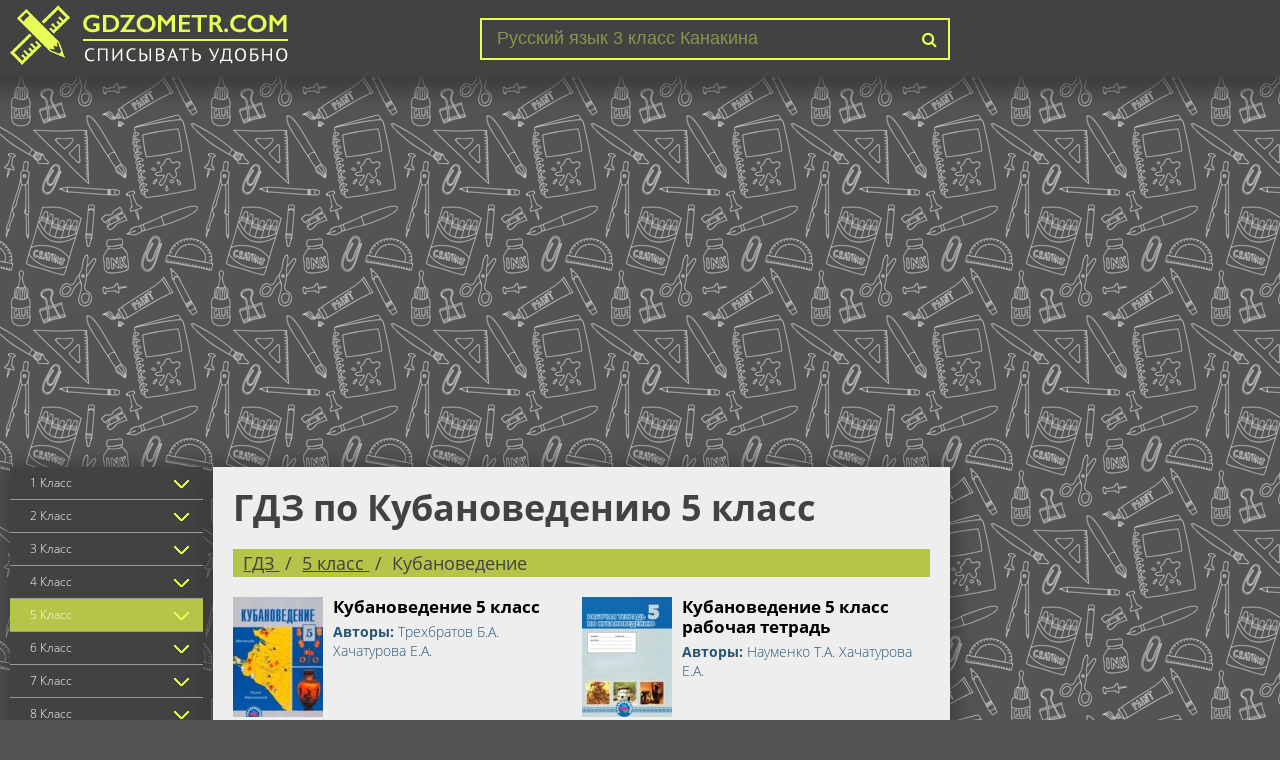

--- FILE ---
content_type: text/html; charset=UTF-8
request_url: https://gdzometr.com/gdz-kubanovedeniye/5-kl
body_size: 7386
content:

<!DOCTYPE html>
<html lang="ru">
<head>
    <meta charset="UTF-8">

    <title>ГДЗ по Кубановедению 5 класс  от гдзометр</title>

    <link rel="shortcut icon" href="/favicon.ico"/>

    <meta name="description" content="Самые качественные решения и гдз к учебникам и тетрадям по Кубановедению за 5 класс, для всех авторов. Сверяй верные ответы к домашке от ГДЗОМЕТР!"/>
    <meta name="keywords" content="гдз, решебник, ответы, спиши, онлайн, решение, на пять, гдзометр, за 5 класс, отлично, приложение, по Кубановедению"/>
            <meta name="viewport"
              content="width=device-width, initial-scale=1.0, minimum-scale=1.0, maximum-scale=1.0, user-scalable=no">
                    <link rel="canonical" href="/gdz-kubanovedeniye/5-kl">
    
    <meta property="og:title" content="ГДЗ по Кубановедению 5 класс  от гдзометр">
    <meta property="og:type" content="website">
    <meta property="og:url" content="/gdz-kubanovedeniye/5-kl">
    <meta property="og:description" content="Самые качественные решения и гдз к учебникам и тетрадям по Кубановедению за 5 класс, для всех авторов. Сверяй верные ответы к домашке от ГДЗОМЕТР!">
    <meta property="og:site_name" content="Гдз">

    <meta name="twitter:card" content="summary">
    <meta name="twitter:title" content="ГДЗ по Кубановедению 5 класс  от гдзометр">
    <meta name="twitter:description" content="Самые качественные решения и гдз к учебникам и тетрадям по Кубановедению за 5 класс, для всех авторов. Сверяй верные ответы к домашке от ГДЗОМЕТР!">

    

        <link rel="stylesheet" href="/build/assets/css/index.4d0f455c6e51acadceeb.css" />

        
    <script async src="//pagead2.googlesyndication.com/pagead/js/adsbygoogle.js"></script>
    <script>
        (adsbygoogle = window.adsbygoogle || []).push({
            google_ad_client: "ca-pub-2891046647766967",
            enable_page_level_ads: true
        });
    </script>
    
    
    <script>
        window.app = {
            version: '1759733027',
            action: "listByBoth",
            canonical: location.protocol + '//' + location.host + '/gdz-kubanovedeniye/5-kl',
            book: {
                appLinks: 0,
                external: null            }
        }
    </script>

</head>

<body>

<div id='media-5' class='media media-right'></div><header class="main-header">
    <div class="container">
                    <div class="hamb">
                <span class="hamb-line"></span>
                <span class="hamb-line"></span>
                <span class="hamb-line"></span>
            </div>
                <div class="logo">
            <a href="/"><img src="/img/logo.png" alt="gdzometr.com"></a>
        </div>
        <div class="search">
            <form action="/search/" method="get">
                <input type="search" name="q" value="Русский язык 3 класс Канакина" onfocus="if (this.value == 'Русский язык 3 класс Канакина') {this.value = '';}" onblur="if (this.value == '') {this.value = 'Русский язык 3 класс Канакина';}">
                <button type="submit"></button>
            </form>
        </div>
    </div>
</header>
    <div class="container media-top-custom">
        
<div id='media-7' class='media media-video'></div>    </div>

<section class="main">
    <div class="container main-flex">
                    <div class="sidebar">
                <ul class="menu-classes">
                    
        <li class="class-item">
        <a >1 Класс</a>
                            <ul>
                                            <li>
                            <a href="/gdz-matematika/1-kl" class="sbjt-1" title="Гдз по Математике за 1 класс">
                                Математика                            </a>
                        </li>
                                            <li>
                            <a href="/gdz-russkii_yazik/1-kl" class="sbjt-3" title="Гдз по Русскому языку за 1 класс">
                                Русский язык                            </a>
                        </li>
                                            <li>
                            <a href="/gdz-english/1-kl" class="sbjt-2" title="Гдз по Английскому языку за 1 класс">
                                Английский язык                            </a>
                        </li>
                                            <li>
                            <a href="/gdz-informatika/1-kl" class="sbjt-14" title="Гдз по Информатике за 1 класс">
                                Информатика                            </a>
                        </li>
                                            <li>
                            <a href="/gdz-literatura/1-kl" class="sbjt-23" title="Гдз по Литературе за 1 класс">
                                Литература                            </a>
                        </li>
                                            <li>
                            <a href="/gdz-chelovek-i-mir/1-kl" class="sbjt-28" title="Гдз по Человеку и миру за 1 класс">
                                Человек и мир                            </a>
                        </li>
                                            <li>
                            <a href="/gdz-mir_prirody_i_cheloveka/1-kl" class="sbjt-46" title="Гдз по Миру природы и человека за 1 класс">
                                Мир природы и человека                            </a>
                        </li>
                                            <li>
                            <a href="/gdz-okruzhayushchiy-mir/1-kl" class="sbjt-27" title="Гдз по Окружающему миру за 1 класс">
                                Окружающий мир                            </a>
                        </li>
                                            <li>
                            <a href="/gdz-musica/1-kl" class="sbjt-21" title="Гдз по Музыке за 1 класс">
                                Музыка                            </a>
                        </li>
                                            <li>
                            <a href="/gdz-izo/1-kl" class="sbjt-22" title="Гдз по ИЗО за 1 класс">
                                ИЗО                            </a>
                        </li>
                                            <li>
                            <a href="/gdz-tekhnologiya/1-kl" class="sbjt-33" title="Гдз по Технологии за 1 класс">
                                Технология                            </a>
                        </li>
                                            <li>
                            <a href="/gdz-fizkultura/1-kl" class="sbjt-47" title="Гдз по Физкультуре за 1 класс">
                                Физкультура                            </a>
                        </li>
                                    </ul>
                </li>
        <li class="class-item">
        <a >2 Класс</a>
                            <ul>
                                            <li>
                            <a href="/gdz-matematika/2-kl" class="sbjt-1" title="Гдз по Математике за 2 класс">
                                Математика                            </a>
                        </li>
                                            <li>
                            <a href="/gdz-russkii_yazik/2-kl" class="sbjt-3" title="Гдз по Русскому языку за 2 класс">
                                Русский язык                            </a>
                        </li>
                                            <li>
                            <a href="/gdz-belorusskiy_yazik/2-kl" class="sbjt-9" title="Гдз по Белорусскому языку за 2 класс">
                                Белорусский язык                            </a>
                        </li>
                                            <li>
                            <a href="/gdz-english/2-kl" class="sbjt-2" title="Гдз по Английскому языку за 2 класс">
                                Английский язык                            </a>
                        </li>
                                            <li>
                            <a href="/gdz-informatika/2-kl" class="sbjt-14" title="Гдз по Информатике за 2 класс">
                                Информатика                            </a>
                        </li>
                                            <li>
                            <a href="/gdz-francuzskiy_yazik/2-kl" class="sbjt-11" title="Гдз по Французскому языку за 2 класс">
                                Французский язык                            </a>
                        </li>
                                            <li>
                            <a href="/gdz-nemeckiy_yazik/2-kl" class="sbjt-8" title="Гдз по Немецкому языку за 2 класс">
                                Немецкий язык                            </a>
                        </li>
                                            <li>
                            <a href="/gdz-literatura/2-kl" class="sbjt-23" title="Гдз по Литературе за 2 класс">
                                Литература                            </a>
                        </li>
                                            <li>
                            <a href="/gdz-chelovek-i-mir/2-kl" class="sbjt-28" title="Гдз по Человеку и миру за 2 класс">
                                Человек и мир                            </a>
                        </li>
                                            <li>
                            <a href="/gdz-mir_prirody_i_cheloveka/2-kl" class="sbjt-46" title="Гдз по Миру природы и человека за 2 класс">
                                Мир природы и человека                            </a>
                        </li>
                                            <li>
                            <a href="/gdz-okruzhayushchiy-mir/2-kl" class="sbjt-27" title="Гдз по Окружающему миру за 2 класс">
                                Окружающий мир                            </a>
                        </li>
                                            <li>
                            <a href="/gdz-musica/2-kl" class="sbjt-21" title="Гдз по Музыке за 2 класс">
                                Музыка                            </a>
                        </li>
                                            <li>
                            <a href="/gdz-izo/2-kl" class="sbjt-22" title="Гдз по ИЗО за 2 класс">
                                ИЗО                            </a>
                        </li>
                                            <li>
                            <a href="/gdz-tekhnologiya/2-kl" class="sbjt-33" title="Гдз по Технологии за 2 класс">
                                Технология                            </a>
                        </li>
                                            <li>
                            <a href="/gdz-ispanskiy-yazyk/2-kl" class="sbjt-36" title="Гдз по Испанскому языку за 2 класс">
                                Испанский язык                            </a>
                        </li>
                                            <li>
                            <a href="/gdz-kazakhskiy_yazyk/2-kl" class="sbjt-45" title="Гдз по Казахскому языку за 2 класс">
                                Казахский язык                            </a>
                        </li>
                                            <li>
                            <a href="/gdz-fizkultura/2-kl" class="sbjt-47" title="Гдз по Физкультуре за 2 класс">
                                Физкультура                            </a>
                        </li>
                                    </ul>
                </li>
        <li class="class-item">
        <a >3 Класс</a>
                            <ul>
                                            <li>
                            <a href="/gdz-matematika/3-kl" class="sbjt-1" title="Гдз по Математике за 3 класс">
                                Математика                            </a>
                        </li>
                                            <li>
                            <a href="/gdz-russkii_yazik/3-kl" class="sbjt-3" title="Гдз по Русскому языку за 3 класс">
                                Русский язык                            </a>
                        </li>
                                            <li>
                            <a href="/gdz-belorusskiy_yazik/3-kl" class="sbjt-9" title="Гдз по Белорусскому языку за 3 класс">
                                Белорусский язык                            </a>
                        </li>
                                            <li>
                            <a href="/gdz-english/3-kl" class="sbjt-2" title="Гдз по Английскому языку за 3 класс">
                                Английский язык                            </a>
                        </li>
                                            <li>
                            <a href="/gdz-informatika/3-kl" class="sbjt-14" title="Гдз по Информатике за 3 класс">
                                Информатика                            </a>
                        </li>
                                            <li>
                            <a href="/gdz-francuzskiy_yazik/3-kl" class="sbjt-11" title="Гдз по Французскому языку за 3 класс">
                                Французский язык                            </a>
                        </li>
                                            <li>
                            <a href="/gdz-nemeckiy_yazik/3-kl" class="sbjt-8" title="Гдз по Немецкому языку за 3 класс">
                                Немецкий язык                            </a>
                        </li>
                                            <li>
                            <a href="/gdz-literatura/3-kl" class="sbjt-23" title="Гдз по Литературе за 3 класс">
                                Литература                            </a>
                        </li>
                                            <li>
                            <a href="/gdz-chelovek-i-mir/3-kl" class="sbjt-28" title="Гдз по Человеку и миру за 3 класс">
                                Человек и мир                            </a>
                        </li>
                                            <li>
                            <a href="/gdz-mir_prirody_i_cheloveka/3-kl" class="sbjt-46" title="Гдз по Миру природы и человека за 3 класс">
                                Мир природы и человека                            </a>
                        </li>
                                            <li>
                            <a href="/gdz-okruzhayushchiy-mir/3-kl" class="sbjt-27" title="Гдз по Окружающему миру за 3 класс">
                                Окружающий мир                            </a>
                        </li>
                                            <li>
                            <a href="/gdz-musica/3-kl" class="sbjt-21" title="Гдз по Музыке за 3 класс">
                                Музыка                            </a>
                        </li>
                                            <li>
                            <a href="/gdz-izo/3-kl" class="sbjt-22" title="Гдз по ИЗО за 3 класс">
                                ИЗО                            </a>
                        </li>
                                            <li>
                            <a href="/gdz-tekhnologiya/3-kl" class="sbjt-33" title="Гдз по Технологии за 3 класс">
                                Технология                            </a>
                        </li>
                                            <li>
                            <a href="/gdz-ispanskiy-yazyk/3-kl" class="sbjt-36" title="Гдз по Испанскому языку за 3 класс">
                                Испанский язык                            </a>
                        </li>
                                            <li>
                            <a href="/gdz-kazakhskiy_yazyk/3-kl" class="sbjt-45" title="Гдз по Казахскому языку за 3 класс">
                                Казахский язык                            </a>
                        </li>
                                            <li>
                            <a href="/gdz-fizkultura/3-kl" class="sbjt-47" title="Гдз по Физкультуре за 3 класс">
                                Физкультура                            </a>
                        </li>
                                    </ul>
                </li>
        <li class="class-item">
        <a >4 Класс</a>
                            <ul>
                                            <li>
                            <a href="/gdz-matematika/4-kl" class="sbjt-1" title="Гдз по Математике за 4 класс">
                                Математика                            </a>
                        </li>
                                            <li>
                            <a href="/gdz-russkii_yazik/4-kl" class="sbjt-3" title="Гдз по Русскому языку за 4 класс">
                                Русский язык                            </a>
                        </li>
                                            <li>
                            <a href="/gdz-belorusskiy_yazik/4-kl" class="sbjt-9" title="Гдз по Белорусскому языку за 4 класс">
                                Белорусский язык                            </a>
                        </li>
                                            <li>
                            <a href="/gdz-english/4-kl" class="sbjt-2" title="Гдз по Английскому языку за 4 класс">
                                Английский язык                            </a>
                        </li>
                                            <li>
                            <a href="/gdz-informatika/4-kl" class="sbjt-14" title="Гдз по Информатике за 4 класс">
                                Информатика                            </a>
                        </li>
                                            <li>
                            <a href="/gdz-francuzskiy_yazik/4-kl" class="sbjt-11" title="Гдз по Французскому языку за 4 класс">
                                Французский язык                            </a>
                        </li>
                                            <li>
                            <a href="/gdz-nemeckiy_yazik/4-kl" class="sbjt-8" title="Гдз по Немецкому языку за 4 класс">
                                Немецкий язык                            </a>
                        </li>
                                            <li>
                            <a href="/gdz-literatura/4-kl" class="sbjt-23" title="Гдз по Литературе за 4 класс">
                                Литература                            </a>
                        </li>
                                            <li>
                            <a href="/gdz-chelovek-i-mir/4-kl" class="sbjt-28" title="Гдз по Человеку и миру за 4 класс">
                                Человек и мир                            </a>
                        </li>
                                            <li>
                            <a href="/gdz-mir_prirody_i_cheloveka/4-kl" class="sbjt-46" title="Гдз по Миру природы и человека за 4 класс">
                                Мир природы и человека                            </a>
                        </li>
                                            <li>
                            <a href="/gdz-okruzhayushchiy-mir/4-kl" class="sbjt-27" title="Гдз по Окружающему миру за 4 класс">
                                Окружающий мир                            </a>
                        </li>
                                            <li>
                            <a href="/gdz-musica/4-kl" class="sbjt-21" title="Гдз по Музыке за 4 класс">
                                Музыка                            </a>
                        </li>
                                            <li>
                            <a href="/gdz-izo/4-kl" class="sbjt-22" title="Гдз по ИЗО за 4 класс">
                                ИЗО                            </a>
                        </li>
                                            <li>
                            <a href="/gdz-tekhnologiya/4-kl" class="sbjt-33" title="Гдз по Технологии за 4 класс">
                                Технология                            </a>
                        </li>
                                            <li>
                            <a href="/gdz-ispanskiy-yazyk/4-kl" class="sbjt-36" title="Гдз по Испанскому языку за 4 класс">
                                Испанский язык                            </a>
                        </li>
                                            <li>
                            <a href="/gdz-kazakhskiy_yazyk/4-kl" class="sbjt-45" title="Гдз по Казахскому языку за 4 класс">
                                Казахский язык                            </a>
                        </li>
                                            <li>
                            <a href="/gdz-fizkultura/4-kl" class="sbjt-47" title="Гдз по Физкультуре за 4 класс">
                                Физкультура                            </a>
                        </li>
                                    </ul>
                </li>
        <li class="class-item selected" class="class-item">
        <a >5 Класс</a>
                            <ul>
                                            <li>
                            <a href="/gdz-matematika/5-kl" class="sbjt-1" title="Гдз по Математике за 5 класс">
                                Математика                            </a>
                        </li>
                                            <li>
                            <a href="/gdz-russkii_yazik/5-kl" class="sbjt-3" title="Гдз по Русскому языку за 5 класс">
                                Русский язык                            </a>
                        </li>
                                            <li>
                            <a href="/gdz-belorusskiy_yazik/5-kl" class="sbjt-9" title="Гдз по Белорусскому языку за 5 класс">
                                Белорусский язык                            </a>
                        </li>
                                            <li>
                            <a href="/gdz-english/5-kl" class="sbjt-2" title="Гдз по Английскому языку за 5 класс">
                                Английский язык                            </a>
                        </li>
                                            <li>
                            <a href="/gdz-fizika/5-kl" class="sbjt-6" title="Гдз по Физике за 5 класс">
                                Физика                            </a>
                        </li>
                                            <li>
                            <a href="/gdz-biologiya/5-kl" class="sbjt-12" title="Гдз по Биологии за 5 класс">
                                Биология                            </a>
                        </li>
                                            <li>
                            <a href="/gdz-informatika/5-kl" class="sbjt-14" title="Гдз по Информатике за 5 класс">
                                Информатика                            </a>
                        </li>
                                            <li>
                            <a href="/gdz-ukrainskiy_yazik/5-kl" class="sbjt-10" title="Гдз по Украинскому языку за 5 класс">
                                Украинский язык                            </a>
                        </li>
                                            <li>
                            <a href="/gdz-francuzskiy_yazik/5-kl" class="sbjt-11" title="Гдз по Французскому языку за 5 класс">
                                Французский язык                            </a>
                        </li>
                                            <li>
                            <a href="/gdz-nemeckiy_yazik/5-kl" class="sbjt-8" title="Гдз по Немецкому языку за 5 класс">
                                Немецкий язык                            </a>
                        </li>
                                            <li>
                            <a href="/gdz-istoriya/5-kl" class="sbjt-13" title="Гдз по Истории за 5 класс">
                                История                            </a>
                        </li>
                                            <li>
                            <a href="/gdz-literatura/5-kl" class="sbjt-23" title="Гдз по Литературе за 5 класс">
                                Литература                            </a>
                        </li>
                                            <li>
                            <a href="/gdz-geografiya/5-kl" class="sbjt-16" title="Гдз по Географии за 5 класс">
                                География                            </a>
                        </li>
                                            <li>
                            <a href="/gdz-chelovek-i-mir/5-kl" class="sbjt-28" title="Гдз по Человеку и миру за 5 класс">
                                Человек и мир                            </a>
                        </li>
                                            <li>
                            <a href="/gdz-musica/5-kl" class="sbjt-21" title="Гдз по Музыке за 5 класс">
                                Музыка                            </a>
                        </li>
                                            <li>
                            <a href="/gdz-obshhestvoznanie/5-kl" class="sbjt-24" title="Гдз по Обществознанию за 5 класс">
                                Обществознание                            </a>
                        </li>
                                            <li>
                            <a href="/gdz-izo/5-kl" class="sbjt-22" title="Гдз по ИЗО за 5 класс">
                                ИЗО                            </a>
                        </li>
                                            <li>
                            <a href="/gdz-prirodovedenie/5-kl" class="sbjt-17" title="Гдз по Природоведению за 5 класс">
                                Природоведение                            </a>
                        </li>
                                            <li>
                            <a href="/gdz-obj/5-kl" class="sbjt-15" title="Гдз по ОБЖ за 5 класс">
                                ОБЖ                            </a>
                        </li>
                                            <li>
                            <a href="/gdz-tekhnologiya/5-kl" class="sbjt-33" title="Гдз по Технологии за 5 класс">
                                Технология                            </a>
                        </li>
                                            <li>
                            <a href="/gdz-yestestvoznaniye/5-kl" class="sbjt-35" title="Гдз по Естествознанию за 5 класс">
                                Естествознание                            </a>
                        </li>
                                            <li>
                            <a href="/gdz-ispanskiy-yazyk/5-kl" class="sbjt-36" title="Гдз по Испанскому языку за 5 класс">
                                Испанский язык                            </a>
                        </li>
                                            <li>
                            <a href="/gdz-iskusstvo/5-kl" class="sbjt-37" title="Гдз по Искусству за 5 класс">
                                Искусство                            </a>
                        </li>
                                            <li>
                            <a href="/gdz-kitayskiy_yazyk/5-kl" class="sbjt-38" title="Гдз по Китайскому языку за 5 класс">
                                Китайский язык                            </a>
                        </li>
                                            <li class="selected">
                            <a href="/gdz-kubanovedeniye/5-kl" class="sbjt-39" title="Гдз по Кубановедению за 5 класс">
                                Кубановедение                            </a>
                        </li>
                                            <li>
                            <a href="/gdz-kazakhskiy_yazyk/5-kl" class="sbjt-45" title="Гдз по Казахскому языку за 5 класс">
                                Казахский язык                            </a>
                        </li>
                                            <li>
                            <a href="/gdz-fizkultura/5-kl" class="sbjt-47" title="Гдз по Физкультуре за 5 класс">
                                Физкультура                            </a>
                        </li>
                                    </ul>
                </li>
        <li class="class-item">
        <a >6 Класс</a>
                            <ul>
                                            <li>
                            <a href="/gdz-matematika/6-kl" class="sbjt-1" title="Гдз по Математике за 6 класс">
                                Математика                            </a>
                        </li>
                                            <li>
                            <a href="/gdz-russkii_yazik/6-kl" class="sbjt-3" title="Гдз по Русскому языку за 6 класс">
                                Русский язык                            </a>
                        </li>
                                            <li>
                            <a href="/gdz-belorusskiy_yazik/6-kl" class="sbjt-9" title="Гдз по Белорусскому языку за 6 класс">
                                Белорусский язык                            </a>
                        </li>
                                            <li>
                            <a href="/gdz-english/6-kl" class="sbjt-2" title="Гдз по Английскому языку за 6 класс">
                                Английский язык                            </a>
                        </li>
                                            <li>
                            <a href="/gdz-fizika/6-kl" class="sbjt-6" title="Гдз по Физике за 6 класс">
                                Физика                            </a>
                        </li>
                                            <li>
                            <a href="/gdz-biologiya/6-kl" class="sbjt-12" title="Гдз по Биологии за 6 класс">
                                Биология                            </a>
                        </li>
                                            <li>
                            <a href="/gdz-informatika/6-kl" class="sbjt-14" title="Гдз по Информатике за 6 класс">
                                Информатика                            </a>
                        </li>
                                            <li>
                            <a href="/gdz-ukrainskiy_yazik/6-kl" class="sbjt-10" title="Гдз по Украинскому языку за 6 класс">
                                Украинский язык                            </a>
                        </li>
                                            <li>
                            <a href="/gdz-francuzskiy_yazik/6-kl" class="sbjt-11" title="Гдз по Французскому языку за 6 класс">
                                Французский язык                            </a>
                        </li>
                                            <li>
                            <a href="/gdz-nemeckiy_yazik/6-kl" class="sbjt-8" title="Гдз по Немецкому языку за 6 класс">
                                Немецкий язык                            </a>
                        </li>
                                            <li>
                            <a href="/gdz-istoriya/6-kl" class="sbjt-13" title="Гдз по Истории за 6 класс">
                                История                            </a>
                        </li>
                                            <li>
                            <a href="/gdz-literatura/6-kl" class="sbjt-23" title="Гдз по Литературе за 6 класс">
                                Литература                            </a>
                        </li>
                                            <li>
                            <a href="/gdz-geografiya/6-kl" class="sbjt-16" title="Гдз по Географии за 6 класс">
                                География                            </a>
                        </li>
                                            <li>
                            <a href="/gdz-musica/6-kl" class="sbjt-21" title="Гдз по Музыке за 6 класс">
                                Музыка                            </a>
                        </li>
                                            <li>
                            <a href="/gdz-obshhestvoznanie/6-kl" class="sbjt-24" title="Гдз по Обществознанию за 6 класс">
                                Обществознание                            </a>
                        </li>
                                            <li>
                            <a href="/gdz-izo/6-kl" class="sbjt-22" title="Гдз по ИЗО за 6 класс">
                                ИЗО                            </a>
                        </li>
                                            <li>
                            <a href="/gdz-ekologiya/6-kl" class="sbjt-31" title="Гдз по Экологии за 6 класс">
                                Экология                            </a>
                        </li>
                                            <li>
                            <a href="/gdz-prirodovedenie/6-kl" class="sbjt-17" title="Гдз по Природоведению за 6 класс">
                                Природоведение                            </a>
                        </li>
                                            <li>
                            <a href="/gdz-obj/6-kl" class="sbjt-15" title="Гдз по ОБЖ за 6 класс">
                                ОБЖ                            </a>
                        </li>
                                            <li>
                            <a href="/gdz-tekhnologiya/6-kl" class="sbjt-33" title="Гдз по Технологии за 6 класс">
                                Технология                            </a>
                        </li>
                                            <li>
                            <a href="/gdz-yestestvoznaniye/6-kl" class="sbjt-35" title="Гдз по Естествознанию за 6 класс">
                                Естествознание                            </a>
                        </li>
                                            <li>
                            <a href="/gdz-ispanskiy-yazyk/6-kl" class="sbjt-36" title="Гдз по Испанскому языку за 6 класс">
                                Испанский язык                            </a>
                        </li>
                                            <li>
                            <a href="/gdz-iskusstvo/6-kl" class="sbjt-37" title="Гдз по Искусству за 6 класс">
                                Искусство                            </a>
                        </li>
                                            <li>
                            <a href="/gdz-kitayskiy_yazyk/6-kl" class="sbjt-38" title="Гдз по Китайскому языку за 6 класс">
                                Китайский язык                            </a>
                        </li>
                                            <li>
                            <a href="/gdz-kubanovedeniye/6-kl" class="sbjt-39" title="Гдз по Кубановедению за 6 класс">
                                Кубановедение                            </a>
                        </li>
                                            <li>
                            <a href="/gdz-kazakhskiy_yazyk/6-kl" class="sbjt-45" title="Гдз по Казахскому языку за 6 класс">
                                Казахский язык                            </a>
                        </li>
                                            <li>
                            <a href="/gdz-fizkultura/6-kl" class="sbjt-47" title="Гдз по Физкультуре за 6 класс">
                                Физкультура                            </a>
                        </li>
                                    </ul>
                </li>
        <li class="class-item">
        <a >7 Класс</a>
                            <ul>
                                            <li>
                            <a href="/gdz-algebra/7-kl" class="sbjt-4" title="Гдз по Алгебре за 7 класс">
                                Алгебра                            </a>
                        </li>
                                            <li>
                            <a href="/gdz-geometria/7-kl" class="sbjt-5" title="Гдз по Геометрии за 7 класс">
                                Геометрия                            </a>
                        </li>
                                            <li>
                            <a href="/gdz-matematika/7-kl" class="sbjt-1" title="Гдз по Математике за 7 класс">
                                Математика                            </a>
                        </li>
                                            <li>
                            <a href="/gdz-russkii_yazik/7-kl" class="sbjt-3" title="Гдз по Русскому языку за 7 класс">
                                Русский язык                            </a>
                        </li>
                                            <li>
                            <a href="/gdz-belorusskiy_yazik/7-kl" class="sbjt-9" title="Гдз по Белорусскому языку за 7 класс">
                                Белорусский язык                            </a>
                        </li>
                                            <li>
                            <a href="/gdz-english/7-kl" class="sbjt-2" title="Гдз по Английскому языку за 7 класс">
                                Английский язык                            </a>
                        </li>
                                            <li>
                            <a href="/gdz-fizika/7-kl" class="sbjt-6" title="Гдз по Физике за 7 класс">
                                Физика                            </a>
                        </li>
                                            <li>
                            <a href="/gdz-himiya/7-kl" class="sbjt-7" title="Гдз по Химии за 7 класс">
                                Химия                            </a>
                        </li>
                                            <li>
                            <a href="/gdz-biologiya/7-kl" class="sbjt-12" title="Гдз по Биологии за 7 класс">
                                Биология                            </a>
                        </li>
                                            <li>
                            <a href="/gdz-informatika/7-kl" class="sbjt-14" title="Гдз по Информатике за 7 класс">
                                Информатика                            </a>
                        </li>
                                            <li>
                            <a href="/gdz-ukrainskiy_yazik/7-kl" class="sbjt-10" title="Гдз по Украинскому языку за 7 класс">
                                Украинский язык                            </a>
                        </li>
                                            <li>
                            <a href="/gdz-francuzskiy_yazik/7-kl" class="sbjt-11" title="Гдз по Французскому языку за 7 класс">
                                Французский язык                            </a>
                        </li>
                                            <li>
                            <a href="/gdz-nemeckiy_yazik/7-kl" class="sbjt-8" title="Гдз по Немецкому языку за 7 класс">
                                Немецкий язык                            </a>
                        </li>
                                            <li>
                            <a href="/gdz-istoriya/7-kl" class="sbjt-13" title="Гдз по Истории за 7 класс">
                                История                            </a>
                        </li>
                                            <li>
                            <a href="/gdz-literatura/7-kl" class="sbjt-23" title="Гдз по Литературе за 7 класс">
                                Литература                            </a>
                        </li>
                                            <li>
                            <a href="/gdz-geografiya/7-kl" class="sbjt-16" title="Гдз по Географии за 7 класс">
                                География                            </a>
                        </li>
                                            <li>
                            <a href="/gdz-cherchenie/7-kl" class="sbjt-25" title="Гдз по Черчению за 7 класс">
                                Черчение                            </a>
                        </li>
                                            <li>
                            <a href="/gdz-musica/7-kl" class="sbjt-21" title="Гдз по Музыке за 7 класс">
                                Музыка                            </a>
                        </li>
                                            <li>
                            <a href="/gdz-obshhestvoznanie/7-kl" class="sbjt-24" title="Гдз по Обществознанию за 7 класс">
                                Обществознание                            </a>
                        </li>
                                            <li>
                            <a href="/gdz-izo/7-kl" class="sbjt-22" title="Гдз по ИЗО за 7 класс">
                                ИЗО                            </a>
                        </li>
                                            <li>
                            <a href="/gdz-ekologiya/7-kl" class="sbjt-31" title="Гдз по Экологии за 7 класс">
                                Экология                            </a>
                        </li>
                                            <li>
                            <a href="/gdz-obj/7-kl" class="sbjt-15" title="Гдз по ОБЖ за 7 класс">
                                ОБЖ                            </a>
                        </li>
                                            <li>
                            <a href="/gdz-tekhnologiya/7-kl" class="sbjt-33" title="Гдз по Технологии за 7 класс">
                                Технология                            </a>
                        </li>
                                            <li>
                            <a href="/gdz-ispanskiy-yazyk/7-kl" class="sbjt-36" title="Гдз по Испанскому языку за 7 класс">
                                Испанский язык                            </a>
                        </li>
                                            <li>
                            <a href="/gdz-iskusstvo/7-kl" class="sbjt-37" title="Гдз по Искусству за 7 класс">
                                Искусство                            </a>
                        </li>
                                            <li>
                            <a href="/gdz-kitayskiy_yazyk/7-kl" class="sbjt-38" title="Гдз по Китайскому языку за 7 класс">
                                Китайский язык                            </a>
                        </li>
                                            <li>
                            <a href="/gdz-kubanovedeniye/7-kl" class="sbjt-39" title="Гдз по Кубановедению за 7 класс">
                                Кубановедение                            </a>
                        </li>
                                            <li>
                            <a href="/gdz-kazakhskiy_yazyk/7-kl" class="sbjt-45" title="Гдз по Казахскому языку за 7 класс">
                                Казахский язык                            </a>
                        </li>
                                            <li>
                            <a href="/gdz-fizkultura/7-kl" class="sbjt-47" title="Гдз по Физкультуре за 7 класс">
                                Физкультура                            </a>
                        </li>
                                    </ul>
                </li>
        <li class="class-item">
        <a >8 Класс</a>
                            <ul>
                                            <li>
                            <a href="/gdz-algebra/8-kl" class="sbjt-4" title="Гдз по Алгебре за 8 класс">
                                Алгебра                            </a>
                        </li>
                                            <li>
                            <a href="/gdz-geometria/8-kl" class="sbjt-5" title="Гдз по Геометрии за 8 класс">
                                Геометрия                            </a>
                        </li>
                                            <li>
                            <a href="/gdz-matematika/8-kl" class="sbjt-1" title="Гдз по Математике за 8 класс">
                                Математика                            </a>
                        </li>
                                            <li>
                            <a href="/gdz-russkii_yazik/8-kl" class="sbjt-3" title="Гдз по Русскому языку за 8 класс">
                                Русский язык                            </a>
                        </li>
                                            <li>
                            <a href="/gdz-belorusskiy_yazik/8-kl" class="sbjt-9" title="Гдз по Белорусскому языку за 8 класс">
                                Белорусский язык                            </a>
                        </li>
                                            <li>
                            <a href="/gdz-english/8-kl" class="sbjt-2" title="Гдз по Английскому языку за 8 класс">
                                Английский язык                            </a>
                        </li>
                                            <li>
                            <a href="/gdz-fizika/8-kl" class="sbjt-6" title="Гдз по Физике за 8 класс">
                                Физика                            </a>
                        </li>
                                            <li>
                            <a href="/gdz-himiya/8-kl" class="sbjt-7" title="Гдз по Химии за 8 класс">
                                Химия                            </a>
                        </li>
                                            <li>
                            <a href="/gdz-biologiya/8-kl" class="sbjt-12" title="Гдз по Биологии за 8 класс">
                                Биология                            </a>
                        </li>
                                            <li>
                            <a href="/gdz-informatika/8-kl" class="sbjt-14" title="Гдз по Информатике за 8 класс">
                                Информатика                            </a>
                        </li>
                                            <li>
                            <a href="/gdz-francuzskiy_yazik/8-kl" class="sbjt-11" title="Гдз по Французскому языку за 8 класс">
                                Французский язык                            </a>
                        </li>
                                            <li>
                            <a href="/gdz-nemeckiy_yazik/8-kl" class="sbjt-8" title="Гдз по Немецкому языку за 8 класс">
                                Немецкий язык                            </a>
                        </li>
                                            <li>
                            <a href="/gdz-istoriya/8-kl" class="sbjt-13" title="Гдз по Истории за 8 класс">
                                История                            </a>
                        </li>
                                            <li>
                            <a href="/gdz-literatura/8-kl" class="sbjt-23" title="Гдз по Литературе за 8 класс">
                                Литература                            </a>
                        </li>
                                            <li>
                            <a href="/gdz-geografiya/8-kl" class="sbjt-16" title="Гдз по Географии за 8 класс">
                                География                            </a>
                        </li>
                                            <li>
                            <a href="/gdz-cherchenie/8-kl" class="sbjt-25" title="Гдз по Черчению за 8 класс">
                                Черчение                            </a>
                        </li>
                                            <li>
                            <a href="/gdz-obshhestvoznanie/8-kl" class="sbjt-24" title="Гдз по Обществознанию за 8 класс">
                                Обществознание                            </a>
                        </li>
                                            <li>
                            <a href="/gdz-izo/8-kl" class="sbjt-22" title="Гдз по ИЗО за 8 класс">
                                ИЗО                            </a>
                        </li>
                                            <li>
                            <a href="/gdz-ekologiya/8-kl" class="sbjt-31" title="Гдз по Экологии за 8 класс">
                                Экология                            </a>
                        </li>
                                            <li>
                            <a href="/gdz-obj/8-kl" class="sbjt-15" title="Гдз по ОБЖ за 8 класс">
                                ОБЖ                            </a>
                        </li>
                                            <li>
                            <a href="/gdz-tekhnologiya/8-kl" class="sbjt-33" title="Гдз по Технологии за 8 класс">
                                Технология                            </a>
                        </li>
                                            <li>
                            <a href="/gdz-ispanskiy-yazyk/8-kl" class="sbjt-36" title="Гдз по Испанскому языку за 8 класс">
                                Испанский язык                            </a>
                        </li>
                                            <li>
                            <a href="/gdz-iskusstvo/8-kl" class="sbjt-37" title="Гдз по Искусству за 8 класс">
                                Искусство                            </a>
                        </li>
                                            <li>
                            <a href="/gdz-kubanovedeniye/8-kl" class="sbjt-39" title="Гдз по Кубановедению за 8 класс">
                                Кубановедение                            </a>
                        </li>
                                            <li>
                            <a href="/gdz-kazakhskiy_yazyk/8-kl" class="sbjt-45" title="Гдз по Казахскому языку за 8 класс">
                                Казахский язык                            </a>
                        </li>
                                            <li>
                            <a href="/gdz-fizkultura/8-kl" class="sbjt-47" title="Гдз по Физкультуре за 8 класс">
                                Физкультура                            </a>
                        </li>
                                    </ul>
                </li>
        <li class="class-item">
        <a >9 Класс</a>
                            <ul>
                                            <li>
                            <a href="/gdz-algebra/9-kl" class="sbjt-4" title="Гдз по Алгебре за 9 класс">
                                Алгебра                            </a>
                        </li>
                                            <li>
                            <a href="/gdz-geometria/9-kl" class="sbjt-5" title="Гдз по Геометрии за 9 класс">
                                Геометрия                            </a>
                        </li>
                                            <li>
                            <a href="/gdz-matematika/9-kl" class="sbjt-1" title="Гдз по Математике за 9 класс">
                                Математика                            </a>
                        </li>
                                            <li>
                            <a href="/gdz-russkii_yazik/9-kl" class="sbjt-3" title="Гдз по Русскому языку за 9 класс">
                                Русский язык                            </a>
                        </li>
                                            <li>
                            <a href="/gdz-belorusskiy_yazik/9-kl" class="sbjt-9" title="Гдз по Белорусскому языку за 9 класс">
                                Белорусский язык                            </a>
                        </li>
                                            <li>
                            <a href="/gdz-english/9-kl" class="sbjt-2" title="Гдз по Английскому языку за 9 класс">
                                Английский язык                            </a>
                        </li>
                                            <li>
                            <a href="/gdz-fizika/9-kl" class="sbjt-6" title="Гдз по Физике за 9 класс">
                                Физика                            </a>
                        </li>
                                            <li>
                            <a href="/gdz-himiya/9-kl" class="sbjt-7" title="Гдз по Химии за 9 класс">
                                Химия                            </a>
                        </li>
                                            <li>
                            <a href="/gdz-biologiya/9-kl" class="sbjt-12" title="Гдз по Биологии за 9 класс">
                                Биология                            </a>
                        </li>
                                            <li>
                            <a href="/gdz-informatika/9-kl" class="sbjt-14" title="Гдз по Информатике за 9 класс">
                                Информатика                            </a>
                        </li>
                                            <li>
                            <a href="/gdz-francuzskiy_yazik/9-kl" class="sbjt-11" title="Гдз по Французскому языку за 9 класс">
                                Французский язык                            </a>
                        </li>
                                            <li>
                            <a href="/gdz-nemeckiy_yazik/9-kl" class="sbjt-8" title="Гдз по Немецкому языку за 9 класс">
                                Немецкий язык                            </a>
                        </li>
                                            <li>
                            <a href="/gdz-istoriya/9-kl" class="sbjt-13" title="Гдз по Истории за 9 класс">
                                История                            </a>
                        </li>
                                            <li>
                            <a href="/gdz-literatura/9-kl" class="sbjt-23" title="Гдз по Литературе за 9 класс">
                                Литература                            </a>
                        </li>
                                            <li>
                            <a href="/gdz-geografiya/9-kl" class="sbjt-16" title="Гдз по Географии за 9 класс">
                                География                            </a>
                        </li>
                                            <li>
                            <a href="/gdz-cherchenie/9-kl" class="sbjt-25" title="Гдз по Черчению за 9 класс">
                                Черчение                            </a>
                        </li>
                                            <li>
                            <a href="/gdz-obshhestvoznanie/9-kl" class="sbjt-24" title="Гдз по Обществознанию за 9 класс">
                                Обществознание                            </a>
                        </li>
                                            <li>
                            <a href="/gdz-obj/9-kl" class="sbjt-15" title="Гдз по ОБЖ за 9 класс">
                                ОБЖ                            </a>
                        </li>
                                            <li>
                            <a href="/gdz-tekhnologiya/9-kl" class="sbjt-33" title="Гдз по Технологии за 9 класс">
                                Технология                            </a>
                        </li>
                                            <li>
                            <a href="/gdz-ispanskiy-yazyk/9-kl" class="sbjt-36" title="Гдз по Испанскому языку за 9 класс">
                                Испанский язык                            </a>
                        </li>
                                            <li>
                            <a href="/gdz-iskusstvo/9-kl" class="sbjt-37" title="Гдз по Искусству за 9 класс">
                                Искусство                            </a>
                        </li>
                                            <li>
                            <a href="/gdz-kubanovedeniye/9-kl" class="sbjt-39" title="Гдз по Кубановедению за 9 класс">
                                Кубановедение                            </a>
                        </li>
                                            <li>
                            <a href="/gdz-kazakhskiy_yazyk/9-kl" class="sbjt-45" title="Гдз по Казахскому языку за 9 класс">
                                Казахский язык                            </a>
                        </li>
                                            <li>
                            <a href="/gdz-fizkultura/9-kl" class="sbjt-47" title="Гдз по Физкультуре за 9 класс">
                                Физкультура                            </a>
                        </li>
                                    </ul>
                </li>
        <li class="class-item">
        <a >10 Класс</a>
                            <ul>
                                            <li>
                            <a href="/gdz-algebra/10-kl" class="sbjt-4" title="Гдз по Алгебре за 10 класс">
                                Алгебра                            </a>
                        </li>
                                            <li>
                            <a href="/gdz-geometria/10-kl" class="sbjt-5" title="Гдз по Геометрии за 10 класс">
                                Геометрия                            </a>
                        </li>
                                            <li>
                            <a href="/gdz-matematika/10-kl" class="sbjt-1" title="Гдз по Математике за 10 класс">
                                Математика                            </a>
                        </li>
                                            <li>
                            <a href="/gdz-russkii_yazik/10-kl" class="sbjt-3" title="Гдз по Русскому языку за 10 класс">
                                Русский язык                            </a>
                        </li>
                                            <li>
                            <a href="/gdz-belorusskiy_yazik/10-kl" class="sbjt-9" title="Гдз по Белорусскому языку за 10 класс">
                                Белорусский язык                            </a>
                        </li>
                                            <li>
                            <a href="/gdz-english/10-kl" class="sbjt-2" title="Гдз по Английскому языку за 10 класс">
                                Английский язык                            </a>
                        </li>
                                            <li>
                            <a href="/gdz-fizika/10-kl" class="sbjt-6" title="Гдз по Физике за 10 класс">
                                Физика                            </a>
                        </li>
                                            <li>
                            <a href="/gdz-himiya/10-kl" class="sbjt-7" title="Гдз по Химии за 10 класс">
                                Химия                            </a>
                        </li>
                                            <li>
                            <a href="/gdz-biologiya/10-kl" class="sbjt-12" title="Гдз по Биологии за 10 класс">
                                Биология                            </a>
                        </li>
                                            <li>
                            <a href="/gdz-informatika/10-kl" class="sbjt-14" title="Гдз по Информатике за 10 класс">
                                Информатика                            </a>
                        </li>
                                            <li>
                            <a href="/gdz-francuzskiy_yazik/10-kl" class="sbjt-11" title="Гдз по Французскому языку за 10 класс">
                                Французский язык                            </a>
                        </li>
                                            <li>
                            <a href="/gdz-nemeckiy_yazik/10-kl" class="sbjt-8" title="Гдз по Немецкому языку за 10 класс">
                                Немецкий язык                            </a>
                        </li>
                                            <li>
                            <a href="/gdz-istoriya/10-kl" class="sbjt-13" title="Гдз по Истории за 10 класс">
                                История                            </a>
                        </li>
                                            <li>
                            <a href="/gdz-literatura/10-kl" class="sbjt-23" title="Гдз по Литературе за 10 класс">
                                Литература                            </a>
                        </li>
                                            <li>
                            <a href="/gdz-geografiya/10-kl" class="sbjt-16" title="Гдз по Географии за 10 класс">
                                География                            </a>
                        </li>
                                            <li>
                            <a href="/gdz-meditsinskaya-podgotovka/10-kl" class="sbjt-26" title="Гдз по Мед. подготовке за 10 класс">
                                Мед. подготовка                            </a>
                        </li>
                                            <li>
                            <a href="/gdz-obshhestvoznanie/10-kl" class="sbjt-24" title="Гдз по Обществознанию за 10 класс">
                                Обществознание                            </a>
                        </li>
                                            <li>
                            <a href="/gdz-obj/10-kl" class="sbjt-15" title="Гдз по ОБЖ за 10 класс">
                                ОБЖ                            </a>
                        </li>
                                            <li>
                            <a href="/gdz-ispanskiy-yazyk/10-kl" class="sbjt-36" title="Гдз по Испанскому языку за 10 класс">
                                Испанский язык                            </a>
                        </li>
                                            <li>
                            <a href="/gdz-kubanovedeniye/10-kl" class="sbjt-39" title="Гдз по Кубановедению за 10 класс">
                                Кубановедение                            </a>
                        </li>
                                            <li>
                            <a href="/gdz-kazakhskiy_yazyk/10-kl" class="sbjt-45" title="Гдз по Казахскому языку за 10 класс">
                                Казахский язык                            </a>
                        </li>
                                    </ul>
                </li>
        <li class="class-item">
        <a >11 Класс</a>
                            <ul>
                                            <li>
                            <a href="/gdz-algebra/11-kl" class="sbjt-4" title="Гдз по Алгебре за 11 класс">
                                Алгебра                            </a>
                        </li>
                                            <li>
                            <a href="/gdz-geometria/11-kl" class="sbjt-5" title="Гдз по Геометрии за 11 класс">
                                Геометрия                            </a>
                        </li>
                                            <li>
                            <a href="/gdz-matematika/11-kl" class="sbjt-1" title="Гдз по Математике за 11 класс">
                                Математика                            </a>
                        </li>
                                            <li>
                            <a href="/gdz-russkii_yazik/11-kl" class="sbjt-3" title="Гдз по Русскому языку за 11 класс">
                                Русский язык                            </a>
                        </li>
                                            <li>
                            <a href="/gdz-belorusskiy_yazik/11-kl" class="sbjt-9" title="Гдз по Белорусскому языку за 11 класс">
                                Белорусский язык                            </a>
                        </li>
                                            <li>
                            <a href="/gdz-english/11-kl" class="sbjt-2" title="Гдз по Английскому языку за 11 класс">
                                Английский язык                            </a>
                        </li>
                                            <li>
                            <a href="/gdz-fizika/11-kl" class="sbjt-6" title="Гдз по Физике за 11 класс">
                                Физика                            </a>
                        </li>
                                            <li>
                            <a href="/gdz-himiya/11-kl" class="sbjt-7" title="Гдз по Химии за 11 класс">
                                Химия                            </a>
                        </li>
                                            <li>
                            <a href="/gdz-biologiya/11-kl" class="sbjt-12" title="Гдз по Биологии за 11 класс">
                                Биология                            </a>
                        </li>
                                            <li>
                            <a href="/gdz-informatika/11-kl" class="sbjt-14" title="Гдз по Информатике за 11 класс">
                                Информатика                            </a>
                        </li>
                                            <li>
                            <a href="/gdz-francuzskiy_yazik/11-kl" class="sbjt-11" title="Гдз по Французскому языку за 11 класс">
                                Французский язык                            </a>
                        </li>
                                            <li>
                            <a href="/gdz-nemeckiy_yazik/11-kl" class="sbjt-8" title="Гдз по Немецкому языку за 11 класс">
                                Немецкий язык                            </a>
                        </li>
                                            <li>
                            <a href="/gdz-istoriya/11-kl" class="sbjt-13" title="Гдз по Истории за 11 класс">
                                История                            </a>
                        </li>
                                            <li>
                            <a href="/gdz-literatura/11-kl" class="sbjt-23" title="Гдз по Литературе за 11 класс">
                                Литература                            </a>
                        </li>
                                            <li>
                            <a href="/gdz-geografiya/11-kl" class="sbjt-16" title="Гдз по Географии за 11 класс">
                                География                            </a>
                        </li>
                                            <li>
                            <a href="/gdz-astronomiya/11-kl" class="sbjt-30" title="Гдз по Астрономии за 11 класс">
                                Астрономия                            </a>
                        </li>
                                            <li>
                            <a href="/gdz-meditsinskaya-podgotovka/11-kl" class="sbjt-26" title="Гдз по Мед. подготовке за 11 класс">
                                Мед. подготовка                            </a>
                        </li>
                                            <li>
                            <a href="/gdz-obshhestvoznanie/11-kl" class="sbjt-24" title="Гдз по Обществознанию за 11 класс">
                                Обществознание                            </a>
                        </li>
                                            <li>
                            <a href="/gdz-obj/11-kl" class="sbjt-15" title="Гдз по ОБЖ за 11 класс">
                                ОБЖ                            </a>
                        </li>
                                            <li>
                            <a href="/gdz-ispanskiy-yazyk/11-kl" class="sbjt-36" title="Гдз по Испанскому языку за 11 класс">
                                Испанский язык                            </a>
                        </li>
                                            <li>
                            <a href="/gdz-kazakhskiy_yazyk/11-kl" class="sbjt-45" title="Гдз по Казахскому языку за 11 класс">
                                Казахский язык                            </a>
                        </li>
                                    </ul>
                </li>
<li>
    <a href="/video">Видеорешения</a>
</li>
                </ul>
                <!-- VK Widget -->
                <div class="menu-fixed">
                    <div id="vk_groups"></div>
                </div>
            </div>
                            <div class="page">
              <h1>ГДЗ по Кубановедению 5 класс</h1>
                                  
<div id='media-3' class='media media-top'></div>                                
	<ul class="crumbs"
      itemscope
      itemtype="http://schema.org/BreadcrumbList"
  >
      <li itemprop="itemListElement"
          itemscope
          itemtype="http://schema.org/ListItem"
      >
          <a href="/"
             title="Гдз"
             itemprop="item"
          >
              <span  itemprop="name">ГДЗ</span>
          </a>
          <meta itemprop="position" content="1" />
		  </li>
            <li itemprop="itemListElement"
          itemscope
          itemtype="http://schema.org/ListItem"
      >
                                  <a href="/5-kl"                 title="Гдз за 5 класс"                 itemprop="item"
              >
                                                      <span itemprop="name">5 класс</span>
                                </a>
                    <meta itemprop="position" content="2" />
      </li>
            <li itemprop="itemListElement"
          itemscope
          itemtype="http://schema.org/ListItem"
      >
                            <span itemprop="name">Кубановедение</span>
                            <meta itemprop="position" content="3" />
      </li>
      	</ul>
            
<div id='media-22' class='media media-breadcrumbs'></div>    
<ul class="justify">
                        <li itemscope="" itemtype="http://schema.org/Book">
            <a class="book" href="/gdz-kubanovedeniye/5-kl/trehbratov" title="ГДЗ по Кубановедению 5 класс авторы: Трехбратов Б.А., Хачатурова Е.А., Науменко Т.А. 2008 год">
    <div itemprop="image">
        <img src="//gdzometr.com/attachments/images/covers/000/122/196/0000/kubanovedenie-5-klass-trehbratov-b-a.jpg" alt="Кубановедение 5 класс Трёхбратов Б.А.">
    </div>

        <div class="book-preview">
        <div class="name"
            itemprop="name">Кубановедение 5            класс</div>

                    <div class="desc"><b>Авторы: </b>
                <span itemprop="author">
						Трехбратов Б.А. Хачатурова Е.А. 					</span>
            </div>
            </div>
</a>

        </li>
                            <li itemscope="" itemtype="http://schema.org/Book">
            <a class="book" href="/gdz-kubanovedeniye/5-kl/rabochaya-tetrad-naumenko" title="ГДЗ по Кубановедению 5 класс авторы: Науменко Т.А., Хачатурова Е.А. 2015 год">
    <div itemprop="image">
        <img src="//gdzometr.com/attachments/images/covers/000/122/304/0000/kubanovedenie-5-klass-rabochaya-tetrad-naumenko-t-a.jpg" alt="Кубановедение 5 класс рабочая тетрадь Науменко Т.А.">
    </div>

        <div class="book-preview">
        <div class="name"
            itemprop="name">Кубановедение 5            класс рабочая тетрадь</div>

                    <div class="desc"><b>Авторы: </b>
                <span itemprop="author">
						Науменко Т.А. Хачатурова Е.А. 					</span>
            </div>
            </div>
</a>

        </li>
            </ul>

<div id='media-4' class='media media-bottom'></div>
                                    
<div id='media-4' class='media media-bottom'></div>                            </div>
        
    </div>

</section>

<footer class="main-footer">
    <div class="container footer-flex">
        <div class="copy">©2026 gdzometr.com</div>
        <div class="mail">admin@gdzometr.com</div>
    </div>
</footer>

<script src="/build/assets/js/vendors.8c21eb3d43f8d5debeb3.js"></script>
<script src="/build/assets/js/index.fb5f7ae1e8181b9e01d7.js"></script>

<script>
    // ========================================================/
    // live internet counter
    // ========================================================/
    try {
        new Image().src = '//counter.yadro.ru/hit?r' + escape(document.referrer) +
            ((typeof (screen) === 'undefined') ? '' : ';s' + screen.width + '*' + screen.height + '*' +
                (screen.colorDepth ? screen.colorDepth : screen.pixelDepth)) + ';u' + escape(document.URL) + ';' + Math.random()
    } catch (err) {}
    // ===========/ live internet counter \====================/
</script>

    <!--for cache testing 100-->

<script>try {new Image().src = '//mc.gdz.work/' + Math.random() + '?e=eyJ0eXBlIjoiaGl0IiwiZGF0YSI6W3sia2V5IjoiZ2R6X2dyYWRlX2lkIiwidmFsdWUiOiI1In0seyJrZXkiOiJnZHpfc3ViamVjdF9pZCIsInZhbHVlIjoiMzkifV19' + (document.referrer.length > 0 ? '&r=' + encodeURIComponent(document.referrer) : '') + (document.URL.length > 0 ? '&u=' + encodeURIComponent(document.URL) : '')} catch (err) {}</script>
</body>
</html>








--- FILE ---
content_type: text/html; charset=utf-8
request_url: https://www.google.com/recaptcha/api2/aframe
body_size: 267
content:
<!DOCTYPE HTML><html><head><meta http-equiv="content-type" content="text/html; charset=UTF-8"></head><body><script nonce="s_Lnpe7WejDlS5rbIlDkPQ">/** Anti-fraud and anti-abuse applications only. See google.com/recaptcha */ try{var clients={'sodar':'https://pagead2.googlesyndication.com/pagead/sodar?'};window.addEventListener("message",function(a){try{if(a.source===window.parent){var b=JSON.parse(a.data);var c=clients[b['id']];if(c){var d=document.createElement('img');d.src=c+b['params']+'&rc='+(localStorage.getItem("rc::a")?sessionStorage.getItem("rc::b"):"");window.document.body.appendChild(d);sessionStorage.setItem("rc::e",parseInt(sessionStorage.getItem("rc::e")||0)+1);localStorage.setItem("rc::h",'1769376779507');}}}catch(b){}});window.parent.postMessage("_grecaptcha_ready", "*");}catch(b){}</script></body></html>